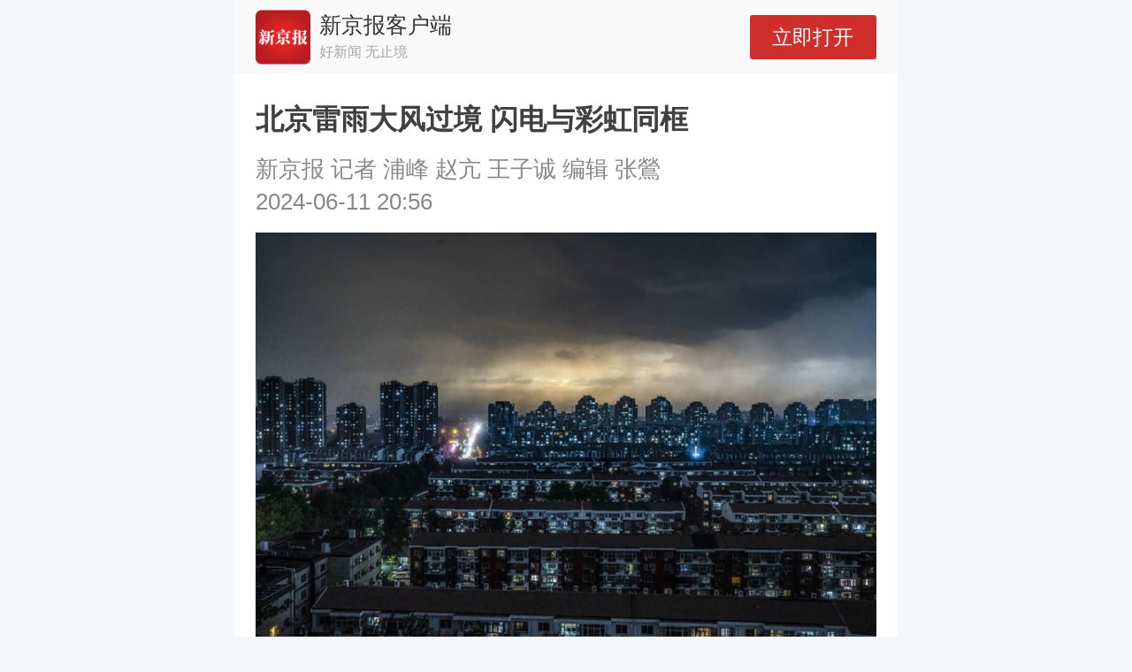

--- FILE ---
content_type: text/html; charset=UTF-8
request_url: https://m.bjnews.com.cn/detail/1718109605129907.html
body_size: 11047
content:
<!DOCTYPE html>
<html>
<head>
    <meta charset="utf-8">
    <meta http-equiv="X-UA-Compatible" content="IE=edge">
    <meta name="viewport" content="width=device-width, initial-scale=1, maximum-scale=1, user-scalable=no">
    <meta name="screen-orientation" content="portrait">
    <meta name="x5-orientation" content="portrait">
    <meta name="apple-mobile-web-app-capable" content="yes">
    <meta property="og:type" content="article" />
    <meta property="og:url" content="https://m.bjnews.com.cn/detail/1718109605129907.html" />
    <meta property="og:title" content="北京雷雨大风过境 闪电与彩虹同框" />
    <meta property="og:description" content="北京雷雨大风过境 闪电与彩虹同框" />
            <meta property="og:image" content="https://media.bjnews.com.cn/cover/2024/06/11/5464696644954041662.jpeg?x-oss-process=image/resize,w_200/quality,q_60" />
            <title>北京雷雨大风过境 闪电与彩虹同框</title>
    <link rel="stylesheet" href="https://static.bjnews.com.cn/wap/css/bootstrap.min.css?12">
    <!-- <link rel="stylesheet" href="https://static.bjnews.com.cn/wap/css/swiper.css"> -->
    <link rel="stylesheet" href="https://static.bjnews.com.cn/wap/css/cen.css?78654">
    <link rel="stylesheet" href="https://static.bjnews.com.cn/wap/css/index18.css?t=81544">
    <!-- AdService Head -->
<!-- <script type="text/javascript" src="https://ad.bjnews.com.cn/js/adservice.js"></script> -->
    <!-- <script type="text/javascript" src="https://static.bjnews.com.cn/www/v5/js/jquery-3.3.1.min.js"></script> -->
    <script type="text/javascript" src="https://static.bjnews.com.cn/common/js/jquery.js"></script>
    <!-- <script type="text/javascript" src="https://static.bjnews.com.cn/wap/js/swiper.js"></script> -->
    <link rel="stylesheet" href="/css/photoswipe.min.css">
    <link rel="stylesheet" href="/css/default-skin.min.css">
    <script src="/js/photoswipe.min.js"></script>
    <script src="/js/photoswipe-ui-default.min.js"></script>
	<style>
	.box_con_head_title{
		font-weight:700;
		padding-bottom:0.8rem;
		line-height:1.4;
	}
	.box_con_c p{
		font-size:1.1rem;
		line-height:1.5;
		color:#777;
	}
	.box_fixed_right div{
		width:3rem;
		height:3rem;
	}
	.box_skip{
        width:100%;
        border-radius: 0.333rem;
		letter-spacing: 0;
		font-size: 1.2rem;
	}
	.bo_b_fo_li_an{
		margin-top:1.8rem;
	}
	.box_info{
		padding-bottom:0.8rem;
	}
	.box_load{
		padding-top:0.8rem;
	}
	.box_hint_link div{
		font-size:1.2rem;
	}
	.box_con2{
		padding-bottom:3rem;
	}
	.box_foot{
		background:rgba(255, 255, 255, 0.98);
	}
	.box_b_fo{
		background:rgba(255, 255, 255, 0.98);
		box-shadow:0 -1px 0 0 rgba(0,0,0,0.08);
	}
	.bo_b_fo_li_an{
		background:#d02d2d;
	}
	.bo_b_fo_li_an div{
		color:#fff;
	}
	.swiper-wrapper .swiper-slide{
		background:rgba(255, 255, 255, 0.98);
	}
    #launch-btn{
        position: relative;
        width:300px;
        height:60px;
        left: 50%;
        /* margin: -30px 0 0 -150px; */
        /* margin-bottom: 45px; */
        padding-bottom: 45px;
        margin-left: -150px;
        display:block;
    }
    .box_c{
        margin-bottom:0;
    }

    .shouy{
        display:none;
    }
    .xjb-top{
        /* padding:0.13rem 0.3rem; */
        padding: 0.5416rem 1.2rem;
        display:flex;
        justify-content: space-between;
        background: #F9F9F9;
    }
    .xjb-top-l{
        display:flex;
    }
    .xjb-top-l-logo{
        /* width:0.74rem;
        height:0.74rem;
        margin-right:0.14rem; */
        width:3.083rem;
        height:3.083rem;
        margin-right:0.5rem;
    }
    .xjb-top-l-logo img{
        width:100%;
    }
    .xjb-top-l-js p:first-of-type{
        margin-block-start: 0;
        margin-block-end: 0;
        font-family: PingFangSC-Medium, PingFang SC;
        font-weight: 500;
        color: #333333;
        /* font-size:0.3rem;
        line-height:1;
        margin-top:0.06rem;
        margin-bottom:0.12rem; */
        font-size:1.25rem;
        line-height:1;
        margin-top:0.25rem;
        margin-bottom:0.5rem;
    }
    .xjb-top-l-js p:last-of-type{
        margin-block-start: 0;
        margin-block-end: 0;
        /* font-size:0.19rem; */
        font-size:0.7916rem;
        font-family: PingFangSC-Regular, PingFang SC;
        font-weight: 400;
        color: #A7A7A7;
        line-height:1;
    }
    .xjb-top-r{
        display:flex;
        align-items: center;
    }
    .xjb-top-r div{
        background: #D02D2D;
        /* line-height:0.6rem; */
        /* width:1.72rem;
        height:0.6rem; */
        width:7.166rem;
        height:2.5rem;
        line-height:2.5rem;
        /* margin-top:0.06rem; */
        text-align: center;
        font-family: PingFangSC-Regular, PingFang SC;
        font-weight: 400;
        color: #FFFFFF;
        /* font-size:0.28rem;
        border-radius:0.04rem; */
        font-size:1.166rem;
        border-radius:0.166rem;
    }
    #laun-btn{
        position: relative;
        width:76px;
        height:26px;
        /* border-radius:0.04rem; */
        border-radius:0.166rem;
        display:block;
    }
    .xjb-foot{
        background: #F9F9F9;
        /* padding: 0.5rem 0.3rem 1.28rem 0.3rem; */
        padding: 2.083rem 1.2rem 5.332rem 1.2rem;
    }
    .xjb-foot > p{
        /* font-size: 0.24rem; */
        font-size:1rem;
        font-family: PingFangSC-Regular, PingFang SC;
        font-weight: 400;
        color: #787878;
        line-height:1;
    }
    .xjb-foot p:first-of-type{
        /* margin-bottom:0.24rem; */
        margin-bottom:1rem;
    }
    .dingweisy{
        background: url(https://static.bjnews.com.cn/wap/img/syapp.png) no-repeat center;
        background-size:100% 100%;
        width:4.166rem;
        height:4.166rem;
        position:fixed;
        /* bottom:12.291rem; */
        bottom:4.166rem;
        left:1.2rem;
        display:none;
    }
	</style>
</head>
<body>
    <input type="hidden" id="uuid" value="1718109605129907">
    <div class="box">
        <div class="box_b">
            <div class="xjb-top">
                <div class="xjb-top-l">
                    <div class="xjb-top-l-logo"><img src="https://static.bjnews.com.cn/wap/img/top-logo.png" alt=""></div>
                    <div class="xjb-top-l-js">
                        <p>新京报客户端</p>
                        <p>好新闻 无止境</p>
                    </div>
                </div>
                <div class="xjb-top-r">
                    <div class="shouy dakai">立即打开</div>
                    <wx-open-launch-app
                    id="laun-btn"
                    appid="wx28709be0cee37865"
                    extinfo="imageSays/1718109605129907"
                    >
                        <template>
                            <style>
                            .btn {
                                width: 100%;
                                height: 26px;
                                line-height: 1;
                                text-align: center;
                                font-size: 12px;
                                border: none;
                                border-radius: 2px;
                                color: #000;
                                background: #D02D2D;
                                color: #FFFFFF;
                                }
                            </style>
                            <button class="btn">立即打开</button>
                        </template>
                    </wx-open-launch-app>
                </div>
            </div>
            <article class="box_con">
                <div class="box_con_head">
                    <h1 class="box_con_head_title">北京雷雨大风过境 闪电与彩虹同框</h1>
                    <div class="box_info cl">
                        <div class="box_source">新京报 记者 浦峰 赵亢 王子诚 编辑 张鶯</div>
                        <div class="time">2024-06-11 20:56</div>
                    </div>
                    
                </div>
                <div class="box_con_cen1 box_con_c">
                    <!-- 循环图文开始 -->
                    <div class="box_con_cen1_box">
                                            <div style="padding-bottom:1.2rem;">
                            <p><img src="https://media.bjnews.com.cn/image/2024/06/11/5464687963625562928.jpg" alt=""></p>
                            <p style="padding:0.8rem 0">6月11日晚18时50分，朝阳区东五环外，天空乌云密布，大风骤起，空中不断落下雨滴。<br></p>
                        </div>
                                            <div style="padding-bottom:1.2rem;">
                            <p><img src="https://media.bjnews.com.cn/image/2024/06/11/5464687963566845712.jpg" alt=""></p>
                            <p style="padding:0.8rem 0">6月11日19时15分，北京西四环，风雨交加，电闪雷鸣。受雷雨云团影响，本市自西向东出现8-10级短时大风，伴有雷雨和冰雹。<br></p>
                        </div>
                                            <div style="padding-bottom:1.2rem;">
                            <p><img src="https://media.bjnews.com.cn/image/2024/06/11/5464688222506395784.jpg" alt=""></p>
                            <p style="padding:0.8rem 0">6月11日19时，乌云从西北往东南方移动。<br></p>
                        </div>
                                            <div style="padding-bottom:1.2rem;">
                            <p><img src="https://media.bjnews.com.cn/image/2024/06/11/5464688222657389250.jpg" alt=""></p>
                            <p style="padding:0.8rem 0">6月11日19时28分，东方出现彩虹。<br></p>
                        </div>
                                            <div style="padding-bottom:1.2rem;">
                            <p><img src="https://media.bjnews.com.cn/image/2024/06/11/5464688372167552648.jpg" alt=""></p>
                            <p style="padding:0.8rem 0">6月11日19时30分，闪电和彩虹同框。<br></p>
                        </div>
                                            <div style="padding-bottom:1.2rem;">
                            <p><img src="https://media.bjnews.com.cn/image/2024/06/11/5464695442937817260.jpg" alt=""></p>
                            <p style="padding:0.8rem 0">6月11日19时许，石景山古城街道天和街社区，工作人员在车库门口清理被刮倒的树。<br></p>
                        </div>
                                            <div style="padding-bottom:1.2rem;">
                            <p><img src="https://media.bjnews.com.cn/image/2024/06/11/5464700367465949859.jpg" alt=""></p>
                            <p style="padding:0.8rem 0">6月11日19时许，西城区德泉胡同，路边碗口粗的树被吹倒，压在白色车上。</p>
                        </div>
                                            <div style="padding-bottom:1.2rem;">
                            <p><img src="https://media.bjnews.com.cn/image/2024/06/11/5464695442849737104.jpg" alt=""></p>
                            <p style="padding:0.8rem 0">6月11日19时许，通朝大街，市民在风雨中艰难前行。<br></p>
                        </div>
                                            <div style="padding-bottom:1.2rem;">
                            <p><img src="https://media.bjnews.com.cn/image/2024/06/11/5464695831443611741.jpg" alt=""></p>
                            <p style="padding:0.8rem 0">6月11日19时许，通朝大街，市民骑着电动车顶风行进。<br></p>
                        </div>
                                            <div style="padding-bottom:1.2rem;">
                            <p><img src="https://media.bjnews.com.cn/image/2024/06/11/5464695831485554944.jpg" alt=""></p>
                            <p style="padding:0.8rem 0">6月11日19时许，通朝大街，浑身湿透的家长用外衣护住小朋友。<br></p>
                        </div>
                                            <div style="padding-bottom:1.2rem;">
                            <p><img src="https://media.bjnews.com.cn/image/2024/06/11/5464696184968913572.jpg" alt=""></p>
                            <p style="padding:0.8rem 0">6月11日19时36分，朝阳区东五环外，天空不断出现闪电。<br></p>
                        </div>
                                            <div style="padding-bottom:1.2rem;">
                            <p><img src="https://media.bjnews.com.cn/image/2024/06/11/5464696184973109591.jpg" alt=""></p>
                            <p style="padding:0.8rem 0">6月11日19时50分，从大兴区天宫院向北望，新源大街上车流滚滚，霓虹、乌云和夕阳构成了独特而美丽的景象。<br></p>
                        </div>
                                            <div style="padding-bottom:1.2rem;">
                            <p><img src="https://media.bjnews.com.cn/image/2024/06/11/5464696317550862791.jpg" alt=""></p>
                            <p style="padding:0.8rem 0">6月11日19时51分，从大兴区西望，山脉连绵，乌云和夕阳余晖交汇。<br></p>
                        </div>
                                            <div style="padding-bottom:1.2rem;">
                            <p><img src="https://media.bjnews.com.cn/image/2024/06/11/5464696318247117524.jpg" alt=""></p>
                            <p style="padding:0.8rem 0">6月11日19时52分，大兴区，一道闪电划过夜空。<br><br>记者 浦峰 赵亢 王子诚 尹亚飞 通讯员 王亚楠 佚名 摄影报道<br>编辑 张英   校对 刘越</p>
                        </div>
                                        </div>
                    <!-- 循环图文结束 -->
                    <!-- 更多阅读开始 -->
                    <!-- 更多阅读结束 -->
                    
                </div>

            </article>
            <!-- <article class="box_con2">
                <div class="box_load">
                    <wx-open-launch-app
                    id="launch-btn"
                    appid="wx28709be0cee37865"
                    extinfo="imageSays/1718109605129907"
                    >
                        <template>
                            <style>
                            .btn {
                                width: 100%;
                                height: 36px;
                                line-height: 36px;
                                text-align: center;
                                font-size: 14px;
                                border: none;
                                color: #fff;
                                background: #D02D2D;
                                border-radius: 18px;
                            }
                            </style>
                            <button class="btn">打开新京报APP 阅读更多精彩资讯</button>
                        </template>
                    </wx-open-launch-app>
                    <div class="box_skip dakai">打开新京报APP 阅读更多精彩资讯</div>
                </div>

            </article> -->
        </div>



  <!-- 专题 -->
  



        

        






        <div class="box_b">
            <article class="box_com">
                <div class="box_comment">
                    <div class="box_c_title"><h3><span>热门评论</span></h3></div>
                    <div class="box_comment_li">
                        <div class="box_comment_li_l"><img src="https://media.bjnews.com.cn/image/2019/02/26/4764528675687236825.jpg" alt=""></div>
                        <div class="box_comment_li_r">
                            <h4>它</h4>
                            <div class="box_P_time">7天前</div>
                            <div class="box_p_coment">树倒了好几棵 幸好当时人们都在躲雨</div>
                        </div>
                    </div>
                    <div class="box_comment_li">
                        <div class="box_comment_li_l"><img src="https://media.bjnews.com.cn/image/2019/01/03/4744912596434420213.jpg" alt=""></div>
                        <div class="box_comment_li_r">
                            <h4>隔夜茶</h4>
                            <div class="box_P_time">7天前</div>
                            <div class="box_p_coment">这个雷雨是真不小</div>
                        </div>
                    </div>
                    <div class="box_comment_li">
                        <div class="box_comment_li_l"><img src="https://media.bjnews.com.cn/image/2019/04/09/4779810681937462048.jpg" alt=""></div>
                        <div class="box_comment_li_r">
                            <h4>阿赖</h4>
                            <div class="box_P_time">7天前</div>
                            <div class="box_p_coment">彩虹和闪电 大自然的鬼斧神工</div>
                        </div>
                    </div>
                      
                    <!-- <a href="web_root_url/guide/down"> </a>-->
                    <!-- <div class="box_xingjb dakai">打开<span style="color:#d12d2b;">新京报</span>，参与评论></div> -->
                </div>
            </article>
        </div>
       

        <div class="box_b box_c">
            <div class="box_watching">
                <div class="box_watching_title"><h3><span>大家都在看</span></h3></div>

            <!-- 有图样式 -->
            <div class="box_c_lib">
                <!--  目标文章的uuid：show_uuid-->
                <input type="hidden" class="uuid_show" value="1768571460169491" >
                <!-- 目标文章的类型：show_type -->
                <input type="hidden" class="type_show" value="article" >
                <div class="box_watching_li">
                    <!-- <a href="web_root_url/guide/down"> </a>-->
                    <div class="box_watching_li_l"><img src="https://media.bjnews.com.cn/fz/html/AttachPubDev/2026/1/yangjj20261162143282872178.jpg?x-oss-process=image/resize,m_lfit,w_117/quality,q_80" alt=""></div>
                    <div class="box_watching_li_r">
                        <!--<a href="web_root_url/guide/down">  </a>-->
                        <h4>公积金改革大动作要来了！高层定调、信号明确，关乎你的钱袋子</h4>
                        <div class="box_waching_li_r_con">
                            <!-- <span class="box_waching_li_r_con_lm">房产</span> -->
                            <p class="box_waching_li_r_con_shij">
                                <!-- <strong>13小时前</strong> -->
                                <!-- <a href="web_root_url/guide/down"> </a>-->
                                <!-- <span>打开App</span> -->
                            </p>
                        </div>
                    </div>
                </div>
            </div>
            <!-- 有图样式 -->
            <div class="box_c_lib">
                <!--  目标文章的uuid：show_uuid-->
                <input type="hidden" class="uuid_show" value="1768539462169472" >
                <!-- 目标文章的类型：show_type -->
                <input type="hidden" class="type_show" value="article" >
                <div class="box_watching_li">
                    <!-- <a href="web_root_url/guide/down"> </a>-->
                    <div class="box_watching_li_l"><img src="https://media.bjnews.com.cn/fz/html/AttachPubDev/2026/1/wangyanhu20261161257412871559.jpg?x-oss-process=image/resize,m_lfit,w_117/quality,q_80" alt=""></div>
                    <div class="box_watching_li_r">
                        <!--<a href="web_root_url/guide/down">  </a>-->
                        <h4>模仿版杀猪宴“翻车”：流量是双刃剑，接不住会碎一地|快评</h4>
                        <div class="box_waching_li_r_con">
                            <!-- <span class="box_waching_li_r_con_lm">观点</span> -->
                            <p class="box_waching_li_r_con_shij">
                                <!-- <strong>21小时前</strong> -->
                                <!-- <a href="web_root_url/guide/down"> </a>-->
                                <!-- <span>打开App</span> -->
                            </p>
                        </div>
                    </div>
                </div>
            </div>
            <!-- 有图样式 -->
            <div class="box_c_lib">
                <!--  目标文章的uuid：show_uuid-->
                <input type="hidden" class="uuid_show" value="1768552411129520" >
                <!-- 目标文章的类型：show_type -->
                <input type="hidden" class="type_show" value="article" >
                <div class="box_watching_li">
                    <!-- <a href="web_root_url/guide/down"> </a>-->
                    <div class="box_watching_li_l"><img src="https://media.bjnews.com.cn/image/2026/01/16/5676269359744493443.jpeg?x-oss-process=image/resize,m_lfit,w_117" alt=""></div>
                    <div class="box_watching_li_r">
                        <!--<a href="web_root_url/guide/down">  </a>-->
                        <h4>在冬季确诊热射病，北京一幼童送ICU抢救</h4>
                        <div class="box_waching_li_r_con">
                            <!-- <span class="box_waching_li_r_con_lm">北京</span> -->
                            <p class="box_waching_li_r_con_shij">
                                <!-- <strong>18小时前</strong> -->
                                <!-- <a href="web_root_url/guide/down"> </a>-->
                                <!-- <span>打开App</span> -->
                            </p>
                        </div>
                    </div>
                </div>
            </div>
            <!-- 有图样式 -->
            <div class="box_c_lib">
                <!--  目标文章的uuid：show_uuid-->
                <input type="hidden" class="uuid_show" value="1768565261129738" >
                <!-- 目标文章的类型：show_type -->
                <input type="hidden" class="type_show" value="article" >
                <div class="box_watching_li">
                    <!-- <a href="web_root_url/guide/down"> </a>-->
                    <div class="box_watching_li_l"><img src="https://media.bjnews.com.cn/cover/2026/01/11/5674387807787885378.png?x-oss-process=image/resize,m_lfit,w_117" alt=""></div>
                    <div class="box_watching_li_r">
                        <!--<a href="web_root_url/guide/down">  </a>-->
                        <h4>京东将发力自提外卖，部分自提食品低至0.01元</h4>
                        <div class="box_waching_li_r_con">
                            <!-- <span class="box_waching_li_r_con_lm">科技</span> -->
                            <p class="box_waching_li_r_con_shij">
                                <!-- <strong>14小时前</strong> -->
                                <!-- <a href="web_root_url/guide/down"> </a>-->
                                <!-- <span>打开App</span> -->
                            </p>
                        </div>
                    </div>
                </div>
            </div>
            <!-- 有图样式 -->
            <div class="box_c_lib">
                <!--  目标文章的uuid：show_uuid-->
                <input type="hidden" class="uuid_show" value="1768561248129678" >
                <!-- 目标文章的类型：show_type -->
                <input type="hidden" class="type_show" value="article" >
                <div class="box_watching_li">
                    <!-- <a href="web_root_url/guide/down"> </a>-->
                    <div class="box_watching_li_l"><img src="https://media.bjnews.com.cn/cover/2026/01/16/5676306564533792462.jpeg?x-oss-process=image/resize,m_lfit,w_117" alt=""></div>
                    <div class="box_watching_li_r">
                        <!--<a href="web_root_url/guide/down">  </a>-->
                        <h4>市场监管总局：“直播间里的货和人，平台都必须得管”</h4>
                        <div class="box_waching_li_r_con">
                            <!-- <span class="box_waching_li_r_con_lm">时事</span> -->
                            <p class="box_waching_li_r_con_shij">
                                <!-- <strong>15小时前</strong> -->
                                <!-- <a href="web_root_url/guide/down"> </a>-->
                                <!-- <span>打开App</span> -->
                            </p>
                        </div>
                    </div>
                </div>
            </div>
            <!-- 有图样式 -->
            <div class="box_c_lib">
                <!--  目标文章的uuid：show_uuid-->
                <input type="hidden" class="uuid_show" value="1768561120129676" >
                <!-- 目标文章的类型：show_type -->
                <input type="hidden" class="type_show" value="article" >
                <div class="box_watching_li">
                    <!-- <a href="web_root_url/guide/down"> </a>-->
                    <div class="box_watching_li_l"><img src="https://media.bjnews.com.cn/cover/2026/01/16/5676304874527074994.jpeg?x-oss-process=image/resize,m_lfit,w_117" alt=""></div>
                    <div class="box_watching_li_r">
                        <!--<a href="web_root_url/guide/down">  </a>-->
                        <h4>市场监管总局出台新规，这13类食品直播间禁售</h4>
                        <div class="box_waching_li_r_con">
                            <!-- <span class="box_waching_li_r_con_lm">时事</span> -->
                            <p class="box_waching_li_r_con_shij">
                                <!-- <strong>15小时前</strong> -->
                                <!-- <a href="web_root_url/guide/down"> </a>-->
                                <!-- <span>打开App</span> -->
                            </p>
                        </div>
                    </div>
                </div>
            </div>
            <!-- 有图样式 -->
            <div class="box_c_lib">
                <!--  目标文章的uuid：show_uuid-->
                <input type="hidden" class="uuid_show" value="1768570296168924" >
                <!-- 目标文章的类型：show_type -->
                <input type="hidden" class="type_show" value="article" >
                <div class="box_watching_li">
                    <!-- <a href="web_root_url/guide/down"> </a>-->
                    <div class="box_watching_li_l"><img src="https://media.bjnews.com.cn/fz/html/AttachPubDev/2026/1/liaoal20261162131342872170.png?x-oss-process=image/resize,m_lfit,w_117" alt=""></div>
                    <div class="box_watching_li_r">
                        <!--<a href="web_root_url/guide/down">  </a>-->
                        <h4>一汽奥迪锚定“中国豪华车市场第一品牌”，全新Q5L上市</h4>
                        <div class="box_waching_li_r_con">
                            <!-- <span class="box_waching_li_r_con_lm">汽车</span> -->
                            <p class="box_waching_li_r_con_shij">
                                <!-- <strong>13小时前</strong> -->
                                <!-- <a href="web_root_url/guide/down"> </a>-->
                                <!-- <span>打开App</span> -->
                            </p>
                        </div>
                    </div>
                </div>
            </div>
            <!-- 有图样式 -->
            <div class="box_c_lib">
                <!--  目标文章的uuid：show_uuid-->
                <input type="hidden" class="uuid_show" value="1768565566129741" >
                <!-- 目标文章的类型：show_type -->
                <input type="hidden" class="type_show" value="article" >
                <div class="box_watching_li">
                    <!-- <a href="web_root_url/guide/down"> </a>-->
                    <div class="box_watching_li_l"><img src="https://media.bjnews.com.cn/cover/2026/01/16/5676325570921701662.png?x-oss-process=image/resize,m_lfit,w_117" alt=""></div>
                    <div class="box_watching_li_r">
                        <!--<a href="web_root_url/guide/down">  </a>-->
                        <h4>一周碳要闻：“抢出口”推高碳酸锂价格（碳报第179期）</h4>
                        <div class="box_waching_li_r_con">
                            <!-- <span class="box_waching_li_r_con_lm">双碳与ESG 财经</span> -->
                            <p class="box_waching_li_r_con_shij">
                                <!-- <strong>14小时前</strong> -->
                                <!-- <a href="web_root_url/guide/down"> </a>-->
                                <!-- <span>打开App</span> -->
                            </p>
                        </div>
                    </div>
                </div>
            </div>
            </div>
        </div>

        <!-- <div class="box_p">
            <div class="box_hint">
                <div class="box_hint_cen">没找到想看的？ 打开<span>新京报App</span>看看吧~</div>
                <div class="box_hint_link"><div class="dakai">打开App &#62;</div></div>
            </div>
            <footer class="box_foot">
                <div class="box_b_fo">
                    <div class="swiper-container">
                        <div class="swiper-wrapper">
                                    <div class="swiper-slide">
                                <div class="bo_b_fo1">
                                    <input type="hidden" class="uuid_show" value="1768619106129849" >
                                    <input type="hidden" class="type_show" value="article" >

                                    <div class="bo_b_fo_li">
                                        <div class="bo_b_fo_li_img"><img src="https://media.bjnews.com.cn/cover/2026/01/17/5676549250641634066.jpg" alt=""></div>
                                        <div class="bo_b_fo_li_title" style="color:#333;">中国驻柬使馆敦促柬方加大对中国公民保护力度</div>
                                        <div class="bo_b_fo_li_an"><div>打开</div></div>
                                    </div>
                                </div>
                            </div>
                                    <div class="swiper-slide">
                                <div class="bo_b_fo1">
                                    <input type="hidden" class="uuid_show" value="1768618643129843" >
                                    <input type="hidden" class="type_show" value="article" >

                                    <div class="bo_b_fo_li">
                                        <div class="bo_b_fo_li_img"><img src="https://media.bjnews.com.cn/cover/2026/01/17/5676548483054642346.jpg" alt=""></div>
                                        <div class="bo_b_fo_li_title" style="color:#333;">江苏省常州市政协党组副书记、副主席张春福被查</div>
                                        <div class="bo_b_fo_li_an"><div>打开</div></div>
                                    </div>
                                </div>
                            </div>
                                    <div class="swiper-slide">
                                <div class="bo_b_fo1">
                                    <input type="hidden" class="uuid_show" value="1768618697129844" >
                                    <input type="hidden" class="type_show" value="article" >

                                    <div class="bo_b_fo_li">
                                        <div class="bo_b_fo_li_img"><img src="https://media.bjnews.com.cn/cover/2026/01/17/5676547414115295554.jpg" alt=""></div>
                                        <div class="bo_b_fo_li_title" style="color:#333;">中央网信办召开全国网络辟谣联动机制第三次全体会议</div>
                                        <div class="bo_b_fo_li_an"><div>打开</div></div>
                                    </div>
                                </div>
                            </div>
                                    <div class="swiper-slide">
                                <div class="bo_b_fo1">
                                    <input type="hidden" class="uuid_show" value="1768618115019023" >
                                    <input type="hidden" class="type_show" value="article" >

                                    <div class="bo_b_fo_li">
                                        <div class="bo_b_fo_li_img"><img src="https://mposs.bjnews.com.cn/2026/01/17/3517686179118920020_b2913a8e0c78d3065d8e15eb3184aedc.jpg" alt=""></div>
                                        <div class="bo_b_fo_li_title" style="color:#333;">我区发布道路结冰黄色预警，公众防护指引请收好→</div>
                                        <div class="bo_b_fo_li_an"><div>打开</div></div>
                                    </div>
                                </div>
                            </div>
                                </div>
                        <div class="swiper-pagination"></div>
                        

                    </div>
                </div>
            </footer>
        </div> -->
        <div class="xjb-foot">
            <p>新京报报料邮箱：82708677@bjnews.com.cn</p>
        </div>
        <div class="dingweisy"></div>
        
        <!-- <div class="box_fixed_right">
            <div><img src="https://static.bjnews.com.cn/wap/img/huidingbu1.png" alt=""></div>
        </div> -->
        
    </div>
    <!-- 图片查看器 -->
    <!-- Root element of PhotoSwipe. Must have class pswp. -->
    <div class="pswp" tabindex="-1" role="dialog" aria-hidden="true">
        <!-- Background of PhotoSwipe.
        It's a separate element as animating opacity is faster than rgba(). -->
        <div class="pswp__bg"></div>
        <!-- Slides wrapper with overflow:hidden. -->
        <div class="pswp__scroll-wrap">
            <!-- Container that holds slides.
            PhotoSwipe keeps only 3 of them in the DOM to save memory.
            Don't modify these 3 pswp__item elements, data is added later on. -->
            <div class="pswp__container">
                <div class="pswp__item"></div>
                <div class="pswp__item"></div>
                <div class="pswp__item"></div>
            </div>
            <!-- Default (PhotoSwipeUI_Default) interface on top of sliding area. Can be changed. -->
            <div class="pswp__ui pswp__ui--hidden">
                <div class="pswp__top-bar">
                    <!--  Controls are self-explanatory. Order can be changed. -->
                    <div class="pswp__counter"></div>
                    <button class="pswp__button pswp__button--close" title="Close (Esc)"></button>
                    <!-- <button class="pswp__button pswp__button--share" title="Share"></button>
                    <button class="pswp__button pswp__button--fs" title="Toggle fullscreen"></button>
                    <button class="pswp__button pswp__button--zoom" title="Zoom in/out"></button> -->
                    <!-- Preloader demo http://codepen.io/dimsemenov/pen/yyBWoR -->
                    <!-- element will get class pswp__preloader--active when preloader is running -->
                    <div class="pswp__preloader">
                        <div class="pswp__preloader__icn">
                            <div class="pswp__preloader__cut">
                                <div class="pswp__preloader__donut"></div>
                            </div>
                        </div>
                    </div>
                </div>
                <div class="pswp__share-modal pswp__share-modal--hidden pswp__single-tap">
                    <div class="pswp__share-tooltip"></div>
                </div>
                <button class="pswp__button pswp__button--arrow--left" title="Previous (arrow left)">
                </button>
                <button class="pswp__button pswp__button--arrow--right" title="Next (arrow right)">
                </button>
                <div class="pswp__caption">
                    <div class="pswp__caption__center"></div>
                </div>
            </div>
        </div>
    </div>
<!-- 图片查看器结束 -->
    <div style="display:none;"><script charset="utf-8" language="javascript" src="https://static.bjnews.com.cn/public/tj.js"></script></div>
    <script src="https://res.wx.qq.com/open/js/jweixin-1.6.0.js"></script>
    <script>

    var web_root_url = "https://m.bjnews.com.cn";
    var uuid = $('#uuid').val();
    $(function(){
        var ksginTime = new Date().getTime();
        var imgls = $(".box_con_cen1_box  img");
        var timer = setInterval(function () {
            var complete = true;
            var endTime = new Date().getTime();
            var timeout = endTime - ksginTime < 50000;
            $(imgls).each(function (i, img) {
                if (timeout) {
                    complete = complete && img.complete;
                } else {
                    // clearInterval(timer);
                    $(imgls).each(function (i, img) {
                        if (!img.complete) {
                            imgls.splice(i, 1);
                        }
                    });
                }
            });
            if (complete) {
                clearInterval(timer);
                var items = [];
                var options = {index: 0, closeOnVerticalDrag: false};
                var pswpElement = document.querySelectorAll('.pswp')[0];
                $(imgls).each(function (i, img) {
                    var url = $(this).attr("src");
                    var w = img.naturalWidth;
                    var h = img.naturalHeight;
                    items[i] = {src: url, w: w, h: h};
                    $(this).click(function (e) {
                        options.index = i;
                        var gallery = new PhotoSwipe(pswpElement, PhotoSwipeUI_Default, items, options);
                        gallery.init();
                    });
                });
                console.log(items)
            }
        }, 10);

        $('.box_support_z').on('click',function(){
            if($(this).hasClass('box_support_true')){
                $(this).off('click');
                return false;
            }else{
                
                $.ajax({
                    type:'GET',
                    url: web_root_url + '/api/addsupport?uuid='+uuid,
                    dataType:'JSON',
                    success:function(st){
                        if(st.suc == 1 && st.info=='ok'){
                            var dianz = $('#dianz').text();
                            var dian = parseInt(dianz,  10); 
                            dian++;
                            $('#dianz').text(dian);
                            $('.box_support_z').css({'border-color':'#8e8e8e'});
                            $('.box_support_z p').css({'color':'#8e8e8e'});
                            $('.box_support_z').addClass('box_support_true');
                            $('.box_support_z_xin img').attr({
                                src: 'https://static.bjnews.com.cn/wap/img/dianz_xin.png'
                            });
                        }else{

                        }
                    },
                    error:function(){}
                })
            }
        });
        $.ajax({
            type:'GET',
            url:   '/api/addpv?uuid='+uuid,
            dataType:'JSON',
            success:function(st){
                if(st.suc == 1 && st.info=='ok'){

                }
            },
            error:function(){}
        })
        /*var box_con_cen1=$('.box_con_cen1').height();
        if(box_con_cen1>500){
            $('.box_con_cen1').height(500);
            $('.box_cli').show();
        }else{
            $('.box_cli').hide();
        }
        $('.box_cli_con img').click(function(){
            $('.box_cli').hide();
            $('.box_con_cen1').css({'height':'auto'});
        });*/
        $('.dingweisy').click(function(){
            window.location.href= web_root_url;
        })
        $(window).scroll(function(){
            var scrollTop = $(this).scrollTop();    //滚动条距离顶部的高度
            if(scrollTop > 500){   //距离顶部+当前高度 >=文档总高度 即代表滑动到底部 count++;         //每次滑动count加1
                $('.dingweisy').show();
            }else{ 
                $('.dingweisy').hide();
            }
        });
        $('.box_fixed_right div').click(function(){
            $('html,body').stop(true,true).animate({scrollTop:0},1000)
        });
        (function () {
            var supportOrientation = (typeof window.orientation === 'number' && typeof window.onorientationchange === 'object');
            var init = function () {
                var htmlNode = document.body.parentNode,
                    orientation;
                var updateOrientation = function () {
                    if (supportOrientation) {
                        orientation = window.orientation;
                        switch (orientation) {
                            case 90:
                            case -90:
                                orientation = 'landscape';
                                break;
                            default:
                                orientation = 'portrait';
                                break;
                        }
                    } else {
                        orientation = (window.innerWidth > window.innerHeight) ? 'landscape' : 'portrait';
                    }
                    htmlNode.setAttribute('class', orientation);
                    if (orientation === 'landscape') {
                        //横向-改变为水平方向
                        setTimeout(function(){
                            $('#adpos_13').height($('.box_advertising').width()*0.16);
                            $('#adpos_14').height($('.box_advertising').width()*0.5641);
                            // var box_watching_li_l = $('.box_watching_li_l').width();
                            $('.box_watching_li_l img').height($('.box_watching_li_l').width()/16*10);
                            $('.bo_b_fo_li_img img').height($('.bo_b_fo_li_img').width()/16*10);
                            $('.box_tulie_c > img').height($('.box_tulie_c').width()*0.625);
                        }, 400);
                        
                    }
                    if (orientation === 'portrait') {
                        //纵向-改变为垂直方向
                        setTimeout(function(){
                            $('#adpos_13').height($('.box_advertising').width()*0.16);
                            $('#adpos_14').height($('.box_advertising').width()*0.5641);
                            var box_watching_li_l = $('.box_watching_li_l').width();
                            $('.box_watchiong_li_l').height(box_watching_li_l/16*10);
                            $('.box_watching_li_l img').height($('.box_watching_li_l').width()/16*10);
                            $('.bo_b_fo_li_img img').height($('.bo_b_fo_li_img').width()/16*10);
                            $('.box_tulie_c > img').height($('.box_tulie_c').width()*0.625);
                        }, 400);
                    }
                };
                if (supportOrientation) {
                    window.addEventListener('orientationchange', updateOrientation, false);
                } else {
                    //监听resize事件
                    window.addEventListener('resize', updateOrientation, false);
                }
                updateOrientation();
            };
            init();
            window.addEventListener('DOMContentLoaded', init, false);
        })();



        // 记录分享行为
        var urlSearch = window.location.href.substring(window.location.href.indexOf("?")+1) || "";
        let shareuser = "";
        let searchArr = urlSearch.split("&")
        searchArr.forEach((item,index) => {
            let ab = item.split("=");
            if(ab[0] === 'shareuser'){
                shareuser = ab[1]
            }
        })
        if(shareuser){
            $.ajax({
                type: 'GET',
                url: web_root_url + '/japi/pv?article_uuid=' + uuid + '&user_uuid=' + shareuser,
                dataType: 'JSON',
                success: function(st) {
                    if (st.suc == 1 && st.info == 'success') {
                    }else{
                    }
                },
                error: function() {}
            })
        }

    })

    var box_width = $('.box').width();
        // var mySwiper = new Swiper ('.swiper-container', {
        //     direction: 'horizontal', // 垂直切换选项
        //     loop: true, // 循环模式选项
        //     // autoHeight:true,
        //     calculateHeight : true,
        //     speed:300,
        //     autoplay:true,
        //     autoplay: {
        //         disableOnInteraction: false,
        //     },
        //     // 如果需要分页器
        //     pagination: {
        //       el: '.swiper-pagination',
        //     },
        //     observer:true,//修改swiper自己或子元素时，自动初始化swiper
        //     observeParents:true,//修改swiper的父元素时，自动初始化swiper 
            

        // })  
        // var swiper_container = $('.swiper-container').height();
        // $('.box_foot_jieshao').css({
        //     'margin-bottom': swiper_container+'px'
        // });
    $('.box_c_lib,.bo_b_fo1').click(function(){
        var show_uuid = $(this).children('.uuid_show').val();
        // var type_show = $(this).children('.type_show').val();
        window.location.href = web_root_url + "/detail/" + show_uuid + ".html";
    })
    // $('.box_c_lib,.bo_b_fo1').click(function(){
    //     var show_uuid = $(this).children('.uuid_show').val();
    //     var type_show = $(this).children('.type_show').val();
    //     window.location.href = web_root_url + "/guide/downv2?uuid=1718109605129907&show_type="+type_show+"&show_uuid="+show_uuid;
    // })

    $('.dakai').click(function(){
        // tiaoz(); 
        window.location.href = web_root_url + "/guide/downv2?uuid=1718109605129907&show_type=imageSays&show_uuid=1718109605129907";
    });
     
    

            var isAndroid = navigator.userAgent.indexOf('Android') > -1 || navigator.userAgent.indexOf('Linux') > -1; //android终端或者uc浏览器
            // var isiOS = !!navigator.userAgent.match(/\(i[^;]+;( U;)? CPU.+Mac OS X/); //ios终端
            function tiaoz(){ 
                if(isAndroid){
                    window.location.href = "com.foundao.bjnews://bjnews.com/action?name=imageSays&uuid=1718109605129907";
                    window.setTimeout(function(){  
                        window.location.href = web_root_url + "/guide/downv2?uuid=1718109605129907"; /***打开app的协议，有安卓同事提供***/
                    },2000);

                }
               else if(/(iPhone|iPad|iPod|iOS)/i.test(navigator.userAgent)){
                    // window.location.href = "wx28709be0cee37865://";
                    // window.setTimeout(function(){  
                       window.location.href = web_root_url + "/guide/downv2?uuid=1718109605129907"; /***下载app的地址***/
                    // },2000); 
                } else{
                    window.location.href = web_root_url + "/guide/downv2?uuid=1718109605129907";
                }
                
            }

            // var isPageHide = false; 
            // window.addEventListener('pageshow', function () { 
            //     if (isPageHide) { 
            //         window.location.reload(); 
            //     } 
            // }); 
            // window.addEventListener('pagehide', function () { 
            //     isPageHide = true; 
            // });
        function is_weixn(){  
            var ua = navigator.userAgent.toLowerCase();  
            if(ua.match(/MicroMessenger/i)=="micromessenger") {  
                return true;  
            } else {  
                return false;  
            }  
        }
        var is_weixn=is_weixn();
        if(is_weixn){
            $('.shouy').hide()
            $('#laun-btn').show()
            // $('.box_skip').hide()
            // $('#launch-btn').show()
        }else{
            $('.shouy').show()
            $('#laun-btn').hide()
            // $('.box_skip').show()
            // $('#launch-btn').hide()
        }
        (function(){
            if(typeof WeixinJSBridge=="object"&& typeof WeixinJSBridge.invoke == "function"){
                    handleFontSize();
            }else{
                if(document.addEventListener){
                    document.addEventListener("WeixinJSBridgeReady",handleFontSize,false);
                }else if(document.attachEvent){
                    document.attachEvent("WeixinJSBridgeReady",handleFontSize);
                    document.attachEvent("onWeixinJSBridgeReady",handleFontSize);
                }
            };
            function handleFontSize(){
                WeixinJSBridge.invoke("setFontSizeCallback",{
                    "fontSize":0
                });
                WeixinJSBridge.on("menu:setfont",function(){
                    WeixinJSBridge.invoke("setFontSizeCallback",{
                        "fontSize":0
                    });
                });
            };
        })();
    </script>
<!--分享-->
<script>
$.ajax({
    type:"GET",
    // url: "https://m.bjnews.com.cn/api/wxshare?app_id=wxbad48ed25d961bb9",
    url: "https://m.bjnews.com.cn/api/wxshare?app_id=wxbad48ed25d961bb9",
    dataType: 'json',
    success:function(data) {
        var signpackage = data.signpackage;
        wx.config({
            // appId: "wxbad48ed25d961bb9", // 必填，公众号的唯一标识
            appId: "wxbad48ed25d961bb9", // 必填，公众号的唯一标识
            timestamp: signpackage.timestamp, // 必填，生成签名的时间戳
            nonceStr:  signpackage.nonceStr, // 必填，生成签名的随机串
            signature: signpackage.signature, // 必填，签名，见附录1
            jsApiList: [
                'checkJsApi',
                'onMenuShareTimeline',
                'onMenuShareAppMessage'
            ],
            openTagList: ['wx-open-launch-app']
        });
    }
});
wx.ready(function(){

	var share_uuid = 1718109605129907;
    // 获取url分享后缀
    var wxurlSearch = window.location.href.substring(window.location.href.indexOf("?")+1) || "";
    let wxshareuser = "";//url 分享信息
    if(wxurlSearch){
        let wxsearchArr = wxurlSearch.split("&")
        wxsearchArr.forEach((item,index) => {
            let ab = item.split("=");
            if(ab[0] === 'shareuser'){
                wxshareuser = item;
            }
        })
    }

    // 处理分享链接
    var shareLinkUrl;
    shareLinkUrl = web_root_url + "/detail/" + share_uuid + ".html";
    if (wxshareuser) {
        shareLinkUrl = shareLinkUrl + "?" + wxshareuser;
    }

    //分享到朋友圈
    wx.onMenuShareTimeline({
        title: "北京雷雨大风过境 闪电与彩虹同框", // 分享标题
        link: shareLinkUrl, // 分享链接
        imgUrl: "https://media.bjnews.com.cn/cover/2024/06/11/5464696644954041662.jpeg?x-oss-process=image/resize,m_fill,h_300,w_300", // 分享图标
        success: function () { 
            // 用户确认分享后执行的回调函数
             addShare(share_uuid);
        }
    });
    //分享给朋友
    wx.onMenuShareAppMessage({
        title: "北京雷雨大风过境 闪电与彩虹同框", // 分享标题
        desc: "新京报客户端", // 分享描述
        imgUrl: "https://media.bjnews.com.cn/cover/2024/06/11/5464696644954041662.jpeg?x-oss-process=image/resize,m_fill,h_300,w_300", // 分享图标
        link: shareLinkUrl, // 分享链接
        success: function () { 
            // 用户确认分享后执行的回调函数
             addShare(share_uuid);
        }
    });

});
// var btn = document.getElementById('launch-btn');
// btn.addEventListener('launch', function (e) {
//     // alert('lanuch成功');
// });
// btn.addEventListener('error', function (e) {
//     // alert($.param(e.detail))
//     window.location.href = web_root_url + "/guide/downv2?uuid=1718109605129907&show_type=imageSays&show_uuid=1718109605129907";
// });
var bt = document.getElementById('laun-btn');
bt.addEventListener('launch', function (e) {
    // alert('lanuch成功');
});
bt.addEventListener('error', function (e) {
    // alert($.param(e.detail))
    window.location.href = web_root_url + "/guide/downv2?uuid=1718109605129907&show_type=imageSays&show_uuid=1718109605129907";
});
</script>
<script>
$(function(){
    var referrer = document.referrer;
    if (!referrer) {
        try {
            if (window.opener) {
                // IE下如果跨域则抛出权限异常
                // Safari和Chrome下window.opener.location没有任何属性
                referrer = window.opener.location.href;
            }
        } catch (e) {}
    }
    if (referrer) {
        $.post(web_root_url + "/api/waplog", {uuid:$("#uuid").val(), refer:referrer, ua:navigator.userAgent}, function(e){
            //console.log('waplog:' + e);
        });
    } else {
        //$.post(web_root_url + "/api/waplog", {uuid:'1234567890123', refer:'https://www.baidu.com', ua:'user-agent!'}, function(e){
            //console.log('waplog:' + e);
        //});
    }
    //console.log(navigator.userAgent);
});
</script>
</body>
</html>

--- FILE ---
content_type: text/css
request_url: https://static.bjnews.com.cn/wap/css/cen.css?78654
body_size: 1563
content:
@charset "utf-8";
/**
 * @fileOverview 基础css
 * @author duanxinxin
 * @email duanxinxin@360.cn
 * @time  2012-12-6
 */
 @font-face{font-family:'PingFang';font-style:normal;font-weight:normal;src:url('https://static.bjnews.com.cn/web/Typeface/PingFang-Regular.ttf') format('ttf');}
html{color:#000;background:#fff;-webkit-text-size-adjust:100%;-ms-text-size-adjust:100%;text-size-adjust:100%;-moz-text-size-adjust:100%;font-size:20px;font-family:"PingFang","SourceHanSansCN","PingFangSC-Regular",tahoma,arial,\5b8b\4f53;line-height:1.6;}
body,div,dl,dt,dd,ul,ol,li,h1,h2,h3,h4,h5,h6,pre,code,form,fieldset,legend,input,textarea,p,blockquote,th,td,hr,button,article,aside,details,figcaption,figure,footer,header,hgroup,menu,nav,section,select{margin:0;padding:0;font-family:"PingFang","SourceHanSansCN","PingFangSC-Regular",tahoma,arial,\5b8b\4f53;}
article,aside,details,figcaption,figure,footer,header,hgroup,menu,nav,section{display:block;}
audio,canvas,video{display:inline-block;*display:inline;*zoom:1;}
body,div,p,button,input,select,textarea{/*font:14px/1.6  "PingFang","SourceHanSansCN","PingFangSC-Regular",tahoma,arial,\5b8b\4f53;*/font-size:100%;}
input,select,textarea{font-size:100%;}
input{border:none;}
table{border-collapse:collapse;border-spacing:0;}
th{text-align:inherit;}
img{/*vertical-align:middle;*/vertical-align:top;}
fieldset,img{border:0;}
iframe{display:block;}
abbr,acronym{border:0;font-variant:normal;}
del{text-decoration:line-through;}
address,caption,cite,code,dfn,em,th,var{font-style:normal;}
ol,ul,li{list-style:none;}
caption,th{text-align:left;}
h1,h2,h3,h4,h5,h6{font-size:100%;font-weight:500;line-height:1.6;}
q:before,q:after{content:'';}
sub, sup{font-size:75%; line-height:0; position:relative; vertical-align:baseline;}
sup{top:-0.5em;}
sub{bottom:-0.25em;}
a{cursor:pointer;color:#000101;text-decoration:none;border:none;-webkit-tap-highlight-color:rgba(0,0,0,0);-webkit-tap-highlight-color:transparent;outline:none;}
/*
a:hover{color:#be1116;text-decoration:none;}
*/
input{outline:none;}
/* 清理浮动 */
.cl:after{visibility:hidden;display:block;font-size:0;content:" ";clear:both;height:0;}
.cl{zoom:1; /* for IE6 IE7 */}
/*haslayout*/
.has-layout{zoom:1}
/* 设置内联, 减少浮动带来的bug */
.fl,.fr{display:inline;}
.fl{float:left;}
.fr{float:right;}
input{outline:none;}
/*颜色*/
.cbbb{color:#bbb;}
.c777{color:#777;}
.cl-orange{color:#fc8500;}
a.cl-orange,a.cl-orange:hover{color:#fc8500;text-decoration:none;}
.overhid{overflow:hidden;}
/*主要内容左右布局结构*/
.boxwrap{border:1px solid #f0f0f0;box-shadow:0px 0px 6px #f0f0f0;margin-top:10px;background:#fbfbfb;*zoom:1;}
.boxinner{margin-right:251px;border-right:1px solid #eaeaea;background:#fff;}
.boxinner-l{float:left;display:inline;width:100%;margin-right:-100%;}
.boxinner-r{float:right;display:inline;width:250px;margin-right:-251px;}
.boxinner-l-con{padding:20px 40px 15px 20px;}
.boxinner-r-con{padding:5px 15px 15px;}
.fw6{font-weight:600;}
.tal{text-align:left;}
.tac{text-align:center;}
.tar{text-align:right;}
.em2{text-indent:2em;}
.p5{padding:5px;}
.p15{padding:15px;}
.p25{padding:25px;}
.p35{padding:35px;}
.p45{padding:45px;}
.p10{padding:10px;}
.p20{padding:20px;}
.p30{padding:30px;}
.p40{padding:40px;}
.p50{padding:50px;}
.m5{margin:5px;}
.m15{margin:15px;}
.m25{margin:25px;}
.m35{margin:35px;}
.m45{margin:45px;}
.m10{margin:10px;}
.m20{margin:20px;}
.m30{margin:30px;}
.m40{margin:40px;}
.m50{margin:50px;}
.pt5{padding-top:5px;}
.pt15{padding-top:15px;}
.pt25{padding-top:25px;}
.pt35{padding-top:35px;}
.pt45{padding-top:45px;}
.pt10{padding-top:10px;}
.pt20{padding-top:20px;}
.pt30{padding-top:30px;}
.pt30{padding-top:30px;}
.pt40{padding-top:40px;}
.pt50{padding-top:50px;}
.pr5{padding-right:5px;}
.pr15{padding-right:15px;}
.pr25{padding-right:25px;}
.pr35{padding-right:35px;}
.pr45{padding-right:45px;}
.pr10{padding-right:10px;}
.pr20{padding-right:20px;}
.pr30{padding-right:30px;}
.pr40{padding-right:40px;}
.pr50{padding-right:50px;}
.pb5{padding-bottom:5px;}
.pb15{padding-bottom:15px;}
.pb25{padding-bottom:25px;}
.pb35{padding-bottom:35px;}
.pb45{padding-bottom:45px;}
.pb10{padding-bottom:10px;}
.pb20{padding-bottom:20px;}
.pb30{padding-bottom:30px;}
.pb40{padding-bottom:40px;}
.pb50{padding-bottom:50px;}
.pl5{padding-left:5px;}
.pl15{padding-left:15px;}
.pl25{padding-left:25px;}
.pl35{padding-left:35px;}
.pl45{padding-left:45px;}
.pl10{padding-left:10px;}
.pl20{padding-left:20px;}
.pl30{padding-left:30px;}
.pl40{padding-left:40px;}
.pl50{padding-left:50px;}
.mt5{margin-top:5px;}
.mt15{margin-top:15px;}
.mt25{margin-top:25px;}
.mt35{margin-top:35px;}
.mt45{margin-top:35px;}
.mt10{ 
	margin-top:10px;}
.mt20{margin-top:20px;}
.mt30{margin-top:30px;}
.mt40{margin-top:40px;}
.mt50{margin-top:40px;}
.mr5{margin-right:5px;}
.mr15{margin-right:15px;}
.mr25{margin-right:25px;}
.mr35{margin-right:35px;}
.mr45{margin-right:35px;}
.mr10{margin-right:10px;}
.mr20{margin-right:20px;}
.mr30{margin-right:30px;}
.mr40{margin-right:40px;}
.mr50{margin-right:50px;}
.mb5{margin-bottom:5px;}
.mb15{margin-bottom:15px;}
.mb25{margin-bottom:25px;}
.mb35{margin-bottom:35px;}
.mb45{margin-bottom:35px;}
.mb10{margin-bottom:10px;}
.mb20{margin-bottom:20px;}
.mb30{margin-bottom:30px;}
.mb40{margin-bottom:40px;}
.mb50{margin-bottom:50px;}
.ml5{margin-left:5px;}
.ml15{margin-left:15px;}
.ml25{margin-left:25px;}
.ml35{margin-left:35px;}
.ml45{margin-left:45px;}
.ml10{margin-left:10px;}
.ml20{margin-left:20px;}
.ml30{margin-left:30px;}
.ml40{margin-left:40px;}
.ml50{margin-left:50px;}
.lh20{line-height:20px;}
.lh30{line-height:30px;}
.lh40{line-height:40px;}
.lh50{line-height:50px;}
.lh60{line-height:60px;}
.f12{font-size:12px;}
.f14{font-size:14px;}
.f16{font-size:16px;}
.f18{font-size:18px;}
.f20{font-size:20px;}
.f22{font-size:22px;}
.f24{font-size:24px;}
.f26{font-size:26px;}
.f28{font-size:28px;}
.f30{font-size:30px;}


--- FILE ---
content_type: text/css
request_url: https://static.bjnews.com.cn/wap/css/index18.css?t=81544
body_size: 3965
content:
@charset "utf-8";
/*媒体查询*/
/*html{
	font:20px/1.6  "PingFang","SourceHanSansCN","PingFangSC-Regular",tahoma,arial,\5b8b\4f53;
}*/
/*为了覆盖掉bootstrap样式*/
a:hover{
	text-decoration: none;
}
.container{
	padding-right: 0px;
    padding-left: 0px;
}
video{
	background:#000;
    width: 100%;
}
/*开始*/
html{
	background:#f5f6f8;
}
.col-xs-6{
	padding: 0;
}
body{
	-webkit-text-size-adjust: 100% !important;
	text-size-adjust: 100% !important;
	-moz-text-size-adjust: 100% !important;
}
body,.box{
	max-width: 750px;
	min-width: 310px;
	margin: 0 auto;
	overflow-y: auto;
}
.box{
	background: #f5f6f8;
}
.box_b{
	background:#fff;
	margin-bottom:0.6rem;
}
/*头部*/
.box_top{
	height:4.5rem;
	background: #404040;
}
.box_top_b{
	padding-top: 1.2rem;
	/*height:1.9rem;*/
	display: -webkit-box; /* Chrome 4+, Safari 3.1, iOS Safari 3.2+ */
	display: -moz-box; /* Firefox 17- */
	display:box;
	display: -webkit-flex; /* Chrome 21+, Safari 6.1+, iOS Safari 7+, Opera 15/16 */
	display: -moz-flex; /* Firefox 18+ */
	display: -ms-flexbox; /* IE 10 */
	display: flex; /* Chrome 29+, Firefox 22+, IE 11+, Opera 12.1/17/18, Android 4.4+ */
}
.box_top .box_top_l{
	display:-moz-box;
	-moz-box-orient:horizontal;
	/* Safari、Opera 以及 Chrome */
	display:-webkit-box;
	-webkit-box-orient:horizontal;
	/* W3C */
	box-orient:horizontal;
	display:box;
	display:-webkit-flex;
	display:-moz-flex;
	display:-ms-flexbox;
	display:flex;
	height:1.9rem;
	padding:0 1.71rem;
}
.box_top_l img{
	height:1.9rem;
}
.box_top_r{
	height: 1.9rem;
	overflow: hidden;
	font-size: 0px;
	padding: 0 1.71rem;
}
.box_top_r_xia{
	width: 6rem;
	height:1.9rem;
	line-height:1.9rem;
	background: #d12d2b;
	border-radius:1rem;
	display: block;
	font-size:1.1rem;
	color:#fff;
	text-align: center;
	float:right;
	cursor:pointer;
}
.box_top_r_xia:hover{
	text-decoration:none;
	color:#fff;
}
/*第一块广告*/
.box_advertising{
	position:relative;
	font-size: 0;
}
.box_advertising img{
	width:100%;
}
.box_advertising_gg{
	position:absolute;
	right: 0.5rem;
	bottom: 0.45rem;
	font-size: 1.1rem;
	padding: 0 1.42rem;
	color:#fff;
	background: rgba(0,0,0,.5);
	border-radius: 1.2rem;
}
/*内容*/
.box_con{
	padding:0 1.2rem;
}
.box_con_head_title{
	font-size:1.6rem;
	padding:1.5rem 0 1.4rem;
	line-height: 1.6;
	color: #404040;
}
.box_info{
	padding-bottom:1rem;
}
.box_con_cen1{
	overflow: hidden;
}
.box_con_cen1 p img{
	display: block;
	margin: 0 auto;
	width: 100%;
	height: auto;
}
.box_source span{}
.box_info{
	color:#888888;
	font-size:1.3rem;
	/*display: -webkit-box;
	display: -moz-box;
	display:box;
	display: -webkit-flex;
	display: -moz-flex;
	display: -ms-flexbox;
	display: flex;*/
}
.box_abstract{
	margin:1.2rem auto;
	padding: 1.5rem 0;
	display: -webkit-box;
	display: -moz-box;
	display:box;
	display: -webkit-flex;
	display: -moz-flex;
	display: -ms-flexbox;
	display: flex;
	border-top: 1px solid #e0e0e0;
	border-bottom:1px solid #e0e0e0;
}
.box_abstract_l{
	width: 2em;
	font-size: 1.5rem;
}
.box_abstract_l img{
	/*width: 4.15rem;*/
	width: 3rem;
}
.box_abstract_r{
	font-size: 1.2rem;
	color: #9e9e9e;
}
.box_con_c p{
	/*margin:2rem 0;*/
	font-size: 1.2rem;
	line-height: 1.8;
	color:#404040;
}
.box_con_c .box_photo{
	text-align: center;
}
.box_con_c .box_photo img{
	display:block;
	max-width: 100%;
	margin: auto;
}
.box_con_c blockquote{
	padding-left: 1rem;
}
/*.box_con_c p a:link {
	color:#0000ee;
}
.box_con_c p a:visited{
	color: #551aa9;
}*/
.box_photo > p{
	margin:1.3rem;
	margin-bottom:0;
}
.box_photo > p > a{
	color:#808080;
	font-size: 1.4rem;
}
.box_con2{
	padding: 0 1.2rem;
	padding-bottom:2rem;
}
/*在新京报App中打开*/
.box_load{
	padding-top: 1.5rem;
	position: relative;
}
.box_cli{
	position:absolute;
	left: 0;
    right: 0;
    top: -8.5rem;
	height:8.5rem;
	/*z-index: 2;*/
	/* Permalink - use to edit and share this gradient: http://colorzilla.com/gradient-editor/#ffffff+0,ffffff+100&1+0,0+100 */
	background: -moz-linear-gradient(top, rgba(255,255,255,0) 0%, rgba(255,255,255,1) 100%); /* FF3.6-15 */
	background: -webkit-linear-gradient(top, rgba(255,255,255,0) 0%,rgba(255,255,255,1) 100%); /* Chrome10-25,Safari5.1-6 */
	background: linear-gradient(to bottom, rgba(255,255,255,0) 0%,rgba(255,255,255,1) 100%); /* W3C, IE10+, FF16+, Chrome26+, Opera12+, Safari7+ */
	display: none;
}
.box_cli_con{
	/*margin: 4rem 0 1rem 0;*/
	height: 1.9rem;
	text-align: center;
	margin-top: 5rem;
	animation: myfirst 2s infinite;
}
.box_cli_con img{
	height: 100%;
	cursor: pointer;
}
.box_skip{
	width: 70%;
	margin: 0 auto;
	background: #e2291b;
	border-radius: 2.2rem;
	height: 3.6rem;
	line-height: 3.6rem;
	text-align: center;
	position: relative;
    z-index: 2;
    /*font-size: 1.7rem;*/
    font-size:1.4rem;
    color:#ffffff;
    letter-spacing:3px;
    cursor: pointer;
}
.box_guanggao{
	margin: 3rem auto;
}
.box_guanggao img{
	display: block;
	max-width: 100%;
	margin: 0 auto;
}
.box_guanggao_b{
	margin: 0.75rem 0;
	width: 3.5rem;
	line-height: 1.35rem;
	height: 1.35rem;
	text-align: center;
	display:block;
	font-size: 1.1rem;
	border-radius:0.8rem;
	border: 1px solid #b8b8b8;
	color:#4186e6;
}
/*点赞*/
.box_support{
	padding-bottom:2rem;
}
.box_support_z{
	/*width: 17.5rem;*/
	width: 14rem;
	height: 4.3rem;
	line-height: 4.3rem;
	margin: 0 auto;
	border: 1px solid #d12d2b;
	border-radius:3rem;
	text-align: center;
}
.box_support_z_xin{
	width: 2.45rem;
	display:inline-block;
	vertical-align: middle;
}
.box_support_z .box_support_z_xin img{
	vertical-align: middle;
	width: 100%;
	/*padding-right: 0.5rem*/

}
.box_support_z p{
	vertical-align:middle;
	display:inline-block;
	/*font-size:1.6rem;*/
	font-size:1.4rem;

	color:#d12d2b;
	padding-left:0.5rem;
}
/*分享*/
.share{
	display: -webkit-box;
	display: -moz-box;
	display:box;
	display: -webkit-flex;
	display: -moz-flex;
	display: -ms-flexbox;
	display: flex;
	margin-top:3.05rem;
	padding-bottom:3.8rem;
	/*margin-bottom:3.8rem;*/
	/*height: 3.8rem;*/
	height: 7.6rem;
    line-height: 3.8rem;
}
.share_describe{
	width:16%;
}
.share_chart{
	width: 21%;
	text-align: right;
}
.share_chart p{
	height: 100%;
}
.share_chart img{
	display: block;
	height: 100%;
}
/*热门评论*/
.box_comment{
	    padding: 0 1.2rem;
}
.box_c_title{
	padding:1.65rem 0;
}
.box_c_title h3{
	/*border-left: 0.2rem solid #d64240;*/
}
.box_c_title h3 span{
	/*padding-left: 1rem;*/
	font-size: 1.4rem;
	color:#404040;
	font-weight: 700;
}

.box_comment_li{
	display: -webkit-box;
	display: -moz-box;
	display:box;
	display: -webkit-flex;
	display: -moz-flex;
	display: -ms-flexbox;
	display: flex;
	border-bottom: 1px solid #f0f0f0;
    margin-bottom: 1rem;
}
.box_comment_li_l{
	width:15%;
}
.box_comment_li_l img{
	width: 100%;
	border-radius:100%;
}
.box_comment_li_r{
	padding-left:1rem;
	/*padding-bottom: 0.5rem;*/
	width: 85%;
	box-sizing:border-box;
	-moz-box-sizing:border-box; /* Firefox */
	-webkit-box-sizing:border-box;
}
.box_comment_li_r h4{
	/*padding-top: 0.75rem;*/
	font-size: 1.2rem;
	color:#404040;
}
.box_comment_li_r .box_P_time{
	padding: 0.7rem 0;
	font-size:1rem;
	color:#999999;
}
.box_p_coment{
	padding-bottom: 0.7rem;
	/*border-bottom:1px solid #e0e0e0;*/
}
.box_xingjb{
	text-align: center;
	padding:1.8rem 0;
	padding-top: 1rem;
	font-size: 1.2rem;
	color:#808080;
	cursor: pointer;
}
.box_xingjb a{
	font-size: 1.2rem;
	color:#808080;
}
/*大家都在看*/
.box_c_lib{
	overflow:hidden;
}
.box_watching_title{
	padding:1.65rem 1.2rem;
}
.box_watching_title h3{
	/*border-left:0.2rem solid #d64240;*/
}
.box_watching_title h3 span{
	/*padding-left: 1rem;*/
	font-size: 1.4rem;
	color:#404040;
	font-weight: 700;
}
.box_watching_li{
	display:-webkit-box;
	display:-moz-box;
	display:box;
	display:-webkit-flex;
	display:-moz-flex;
	display:-ms-flexbox;
	display:flex;
	margin-bottom:1.5rem;
	padding: 0 1.2rem;
	padding-bottom: 1.5rem;
	border-bottom:1px solid #f0f0f0;
	cursor: pointer;
}
.box_c_lib:last-of-type .box_watching_li{
	border-bottom:none; 
}
.box_watching_li_l{
	width:32.7%;
}
.box_watching_li_l img{
	display:block;
	width:100%;
	margin:0 auto;
}
.box_watching_li_r{
	width:67.3%;
	box-sizing:border-box;
	-moz-box-sizing:border-box;
	-webkit-box-sizing:border-box;
	padding-left: 4%;
}
.box_watching_li_r>h4{
	width: 100%;
	height: 3.4rem;
	overflow: hidden;
	line-height:1.5;
	font-size:1.2rem;
	font-weight: 400;
}
.box_watching_li_box > h4{
	width: 100%;
    /* height: 3.4rem; */
    overflow: hidden;
    line-height: 1.5;
    font-size: 1.2rem;
    font-weight: 400;
}
.box_watching_li_r>h4 a{
	font-size:1.2rem;
	color:#333333;
	line-height:1.5;
	font-weight: 400;
	height: 2rem;
}
.box_waching_li_r_con{
	padding-top:0.5rem;
	display:-webkit-box;
	display:-moz-box;
	display:box;
	display:-webkit-flex;
	display:-moz-flex;
	display:-ms-flexbox;
	display:flex;
}
.box_waching_li_r_con_lm{
	width:3.5rem;
	border:1px solid #b4b4b4;
	border-radius:1rem;
	display: inline-block;
	text-align:center;
	height: 1.4rem;
	line-height:1.4rem;
	color:#b4b4b4;

}
.box_waching_li_r_con_shij{
	width: 100%;
	text-align:right;
}
.box_waching_li_r_con_shij strong{
	font-size:1.1rem;
	color:#b4b4b4;
	font-weight:300;
	padding-right:1.2rem;
}
.box_waching_li_r_con_shij a{
	color:#d12d2b;
	font-size:1.1rem;
}
.box_waching_li_r_con_shij span{
	color:#d12d2b;
	font-size:1.1rem;
}
.box_p{
	background: #fff;
}
.box_hint{
	padding-top: 3rem;
}
.box_hint_cen{
	text-align:center;
	font-size:1.4rem;
	padding-bottom:2.2rem;
}
.box_hint_cen span{
	color:#d12d2b;
}
.box_hint_link{
	margin-bottom:2rem;
}
.box_hint_link div{
	width:14rem;
	/*height:3.6rem;*/
	/*line-height:3.6rem;*/
	/*font-size:1.8rem;*/
	
	line-height: calc(3.6rem - 2px);
    /*height: calc(3.6rem - 2px);*/
	font-size:1.4rem;
	color:#d33938;
	margin: 0 auto;
	border:1px solid #d33938;
	border-radius:3rem;
	text-align:center;
	cursor: pointer;
	box-sizing:border-box;
	-moz-box-sizing:border-box;
	-webkit-box-sizing:border-box;
}
.box_foot{
	text-align:center;
	background: #2e2d33;
	padding-bottom: 6.28rem;
}
.box_foot_ked{
	line-height: 4.75rem;
}
.box_foot_ked span{
	padding:0 1.5rem;
}
.box_foot_ked strong{
	color: #c6c6c7;
	font-size:1.5rem;
}
.box_foot_ked span a{
	color:#c6c6c7;
	font-size:1.5rem;
}
.box_foot_jieshao{
	padding:2rem 0;
}
.box_foot_jieshao p{
	color:#79797c;
	font-size:1.1rem;
	line-height: 1.6;
}
.box_fixed_right{
	position: fixed;
	/*bottom:30px;*/
	bottom:8rem;
	right:1rem;
	z-index:10;
	display:none;
}
.box_fixed_right div{
	width: 4rem;
	height: 4rem;
}
.box_fixed_right img{
	width: 100%;
	cursor: pointer;
}
/*幻灯*/
.box_b_fo{
    position: fixed;
    bottom:0;
    max-width: 750px;
    right: 0;
    left: 0;
    margin: 0 auto;
    z-index:2;
    overflow: hidden;
    max-height: 6.28rem;
}
.swiper-container{
    width: 100%;
}
.swiper-slide{
    width: 100%;
}
.swiper-wrapper{
    background:rgba(32,32,40,0);
}
.swiper-wrapper .swiper-slide{
    background:rgba(32,32,40,.95);
}
.swiper-pagination-bullet{
        display: inline-block;
        background: #9b9b9b;
        opacity: 1;
        width: 4px;
        height: 4px;
        border-radius: 25%;
}
.swiper-pagination-bullet-active{
    background: #e4021d;
}
.bo_b_fo1{
    padding-bottom: 1rem;
}
.bo_b_fo_li{
    display: -webkit-box;
    display: -moz-box;
    display:box;
    display: -webkit-flex;
    display: -moz-flex;
    display: -ms-flexbox;
    display: flex;
    padding: 0 1.2rem;
    cursor: pointer;
    box-sizing:border-box;
	-moz-box-sizing:border-box;
	-webkit-box-sizing:border-box;
}
.bo_b_fo_li{
    font-size:1.22rem;
}
.bo_b_fo_li_img{
    width: 24%;
    box-sizing:border-box;
	-moz-box-sizing:border-box;
	-webkit-box-sizing:border-box;
    margin-top:0.6rem;
}
.bo_b_fo_li_img img{
    display: block;
    width: 100%;
    margin:0 auto; 
}
.bo_b_fo_li_title{
    width: 61%;
    box-sizing:border-box;
	-moz-box-sizing:border-box;
	-webkit-box-sizing:border-box;
    padding-left: 0.8rem;
    padding-right: 1rem;
    margin-top:0.6rem;
    font-size: 1rem;
    height: 3.2rem;
    overflow:hidden;
    text-align: left;
}
.bo_b_fo_li_an{
    width:4.4rem;
    background:#fff;
    text-align: center;
    margin-top:1rem;
    box-sizing:border-box;
	-moz-box-sizing:border-box;
	-webkit-box-sizing:border-box;
    height: 2rem;
    line-height: 2rem;
    border-radius: 2rem;

    /*position: absolute;
    right: 1.4rem;
    top:1.8rem;*/
    z-index:2;
}
.bo_b_fo_li_an div{
    color:#e4021d;
    font-size:1.2rem;
    cursor: pointer;
}
/*投票区域*/
.toupiao{
    /*padding-top: 2rem;*/
    padding-top:3rem;
    font-size: 1.4rem;
    overflow: hidden;
}
.toupiao_title{
    /*text-align: center;*/
    font-size: 1.4rem;
    padding-bottom:1.6rem;
    font-weight: 700;
    color: #404040;
}
.biaoti{
    padding-bottom: 1rem;
    font-size: 1.2rem;
}
.box_tulie{
    width: 50%;
    float: left;
    box-sizing:border-box;
	-moz-box-sizing:border-box;
	-webkit-box-sizing:border-box;
    padding: 0 10px;
}
.box_tulie div>img{
    width: 100%;
}
.box_tulie_xx{
    text-align: center;
    padding: 1rem 0;
    font-size: 1.2rem;
}
.ballot_btn{
    text-align: center;
    width: 5rem;
    margin: 0 auto;
    margin-bottom:1rem;
    border-radius: 3rem;
    border: 1px solid #ea5d5c;
    background: #fff;
    color: #ea5d5c;
    font-size: 1.2rem;
}
.box_tou_li{
    margin-bottom: 0.2rem;
    position: relative;
    display:-webkit-box;
	display:-moz-box;
	display:box;
	display:-webkit-flex;
	display:-moz-flex;
	display:-ms-flexbox;
	display:flex;

}
.box_tou_li_bo{
    height: 2rem;
    font-size: 1.2rem;
    border-radius: 0.4rem;
    flex: 1;
}
.box_tou_li_bo_p{
    position: absolute;
    left: 1rem;
    top: 0;
    line-height: 2rem;
    height: 2rem;
}
.box_to_li_baifen{
    font-size: 1.2rem;
    line-height: 2rem;
    padding-left: 1rem;
}
.box_tou_kuang_li{
    text-align: center;
    line-height: 2rem;
    margin-bottom: 1rem;
    border-radius: 0.4rem;
    border:1px solid #e0e0e0;
    font-size: 1.2rem;
}
/*更多阅读*/
.box_more{
    margin-top: 2.5rem;
    margin-bottom: 2rem;
    border: 1px solid #f0f0f0;
}
.box_more_ti{
    /*line-height: 1.6rem;
    text-align: center;*/
    margin-top: -0.8rem;
    background: #fff;
    width: 10rem;
    text-align: center;
    margin-right: auto;
    margin-left: auto;
    line-height: 1.4rem;
}
/*.box_more_ti .line{
    display: inline-block;
    width: 30%;
    vertical-align: middle;
    border-top: 1px solid #ccc ;
}*/
.box_more_ti .txt {
   color: #404040;
   /*vertical-align: middle;*/
   font-size: 1.4rem;
}
.box_more .box_more_con{
    padding: 1rem;
}
.box_more_con p{
	font-size: 1.2rem;
	line-height: 1.5;
    padding: 1rem 0;
}

/*404页面*/
.box_div404{
        padding:14rem 6.15rem 3rem;
}
.box_div404 img{
    width: 100%;
}
.box_cen404{
    width: 11rem;
    height: 3.4rem;
    border-radius:0.6rem;
    line-height: calc(3.4rem - 2px);
    margin:0 auto;
    margin-bottom: 5rem;
    text-align:center;
    border: 2px solid #df1111;
    color:#df1111;
    font-size:1.2rem;
}

/*投票第二版*/
.toupiao_title1{
   text-align:left;
   padding: 1rem 0;
   font-size: 1.6rem;
   color:#404040;
   font-weight:600;
}
.box_xintp{
   padding-bottom:3.4rem;
}
.box_xintp_box1{
   padding-top:1.5rem;
}
.box_xintp_box1_t{
   display: -webkit-box; /* Chrome 4+, Safari 3.1, iOS Safari 3.2+ */
    display: -moz-box; /* Firefox 17- */
    display: -webkit-flex; /* Chrome 21+, Safari 6.1+, iOS Safari 7+, Opera 15/16 */
    display: -moz-flex; /* Firefox 18+ */
    display: -ms-flexbox; /* IE 10 */
    display: flex; 
    padding-bottom: 1rem;
}
.box_xintp_box1_t_l{
   width:6rem;
   font-size:1.4rem;
   color: #4f4f4f;
}
.box_xintp_box1_t_r{
   flex:1;
   font-size:1.4rem;
   color: #4f4f4f;
}
.box_xintp_box1_x{
    display: -webkit-box; /* Chrome 4+, Safari 3.1, iOS Safari 3.2+ */
    display: -moz-box; /* Firefox 17- */
    display: -webkit-flex; /* Chrome 21+, Safari 6.1+, iOS Safari 7+, Opera 15/16 */
    display: -moz-flex; /* Firefox 18+ */
    display: -ms-flexbox; /* IE 10 */
    display: flex;
    height: 8rem;
    width: 100%;
    background:#edf0f8;
    margin-bottom: 1rem;
}
.box_xintp_box1_w{
    display: -webkit-box; /* Chrome 4+, Safari 3.1, iOS Safari 3.2+ */
    display: -moz-box; /* Firefox 17- */
    display: -webkit-flex; /* Chrome 21+, Safari 6.1+, iOS Safari 7+, Opera 15/16 */
    display: -moz-flex; /* Firefox 18+ */
    display: -ms-flexbox; /* IE 10 */
    display: flex; 
    flex:1;
}
.box_xintp_box1_x_t{
   display:table-cell;
   vertical-align:middle;
   height: 8rem;
}
.box_xintp_box1_x_t{
   display:table-cell;
   vertical-align:middle;
   height: 8rem;
}
.box_xintp_box1_x_t img{
   width:8rem;
   height:8rem;
}
.box_xintp_box1_ww{
   display:table-cell;
   vertical-align:middle;
   height: 8rem;
   padding:0 0.5rem;
   font-size:1rem;
   color: #4f4f4f;
   line-height: 1.6;
   width: 100%;
}
.box_xintp_box1_w_dx{
   display:table-cell;
   vertical-align:middle;
   height: 8rem;
   padding-right: 1rem;
}
.box_xintp_box1_w_dx img{
   width: 2rem;
}
.box_xintp_box3_ww{
   display: table-cell;
   vertical-align: middle;
   height: 8rem;
   padding: 0 0.5rem;
   font-size: 1rem;
   color: #4f4f4f;
   line-height: 1.6;
   width: 100%;
}
.box_xintp_anniu{
/*   width:8.8rem;*/
   width:12rem;
   height: 3rem;
   margin: 0 auto;
   text-align:center;
   border-radius:0.6rem;
   background: #ea5d5c;
   color: #fef9f9;
   line-height: 3rem;
   font-size:1.2rem;
   margin-top:2rem;
}
.box_xintp_box1_x_w {
    width: 100%;
}


@keyframes myfirst {
    0% {
        transform: translate(0px, 0px);
    }
    50% {
        transform: translate(0px, -10px);
    }
    100% {
        transform: translate(0px, 0px);
    }
}
@media screen and (min-width:301px) and (max-width:320px){
	html{font-size:12px;}
	.box_info{
		font-size:1rem;
	}
}
@media screen and (min-width:321px) and (max-width:375px){
	html{font-size:12px}
	.box_info{
		font-size:1.1rem;
	}
	.box_b_fo{
		max-height: 6rem;
	}
}
@media screen and (min-width:376px) and (max-width:414px){
	html{font-size:14px;}
	.box_info{
		font-size:1.1rem;
	}
	
}
@media screen and (min-width:415px) and (max-width:639px){
	html{font-size:16px;}
	.box_info{
		font-size:1.1rem;
	}
}
@media screen and (min-width:640px) and (max-width:719px){
	html{font-size:18px;}
	.box_b_fo{max-height: 8.5rem;}
}
@media screen and (min-width:720px) and (max-width:750px){
	html{font-size:20px;}
	.box_b_fo{max-height: 9rem;}
}
@media screen and (min-width:751px){
	html{font-size:20px;}
	.box_b_fo{max-height: 10rem;}
}